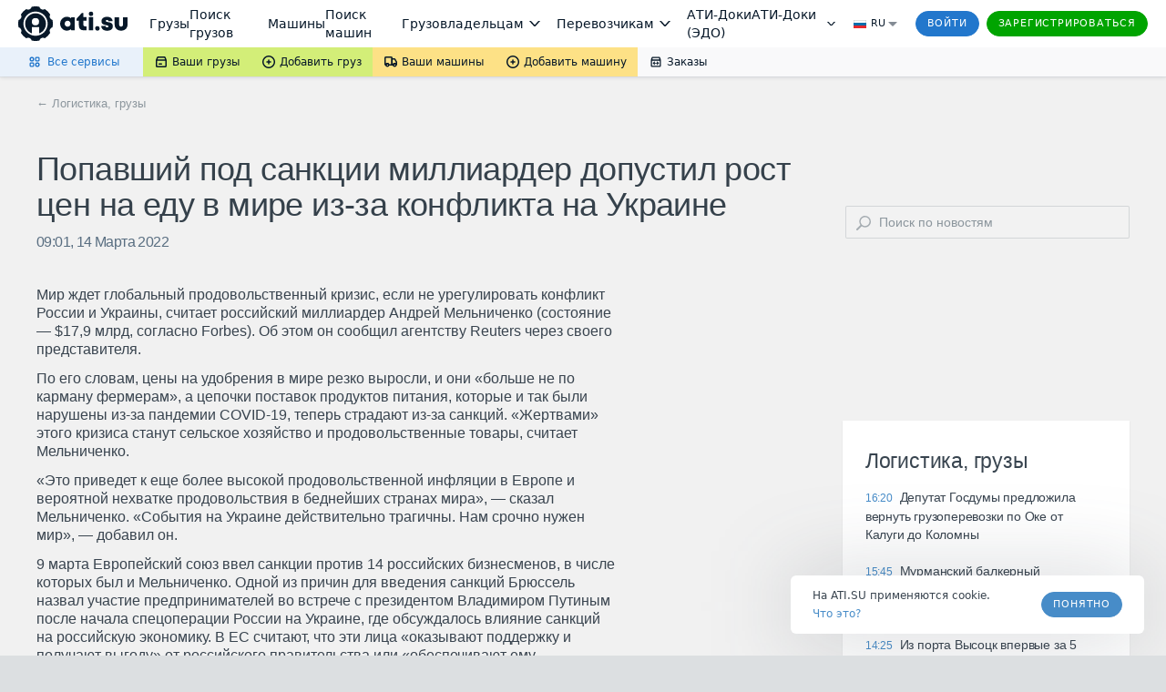

--- FILE ---
content_type: image/svg+xml
request_url: https://news.ati.su/assets/img/pin_drop.svg
body_size: 46
content:
<svg xmlns="http://www.w3.org/2000/svg" fill="#64b82a" height="24" width="24"><path d="M18 8c0-3.31-2.69-6-6-6S6 4.69 6 8c0 4.5 6 11 6 11s6-6.5 6-11zm-8 0c0-1.1.9-2 2-2s2 .9 2 2-.89 2-2 2c-1.1 0-2-.9-2-2zM5 20v2h14v-2H5z"/></svg>